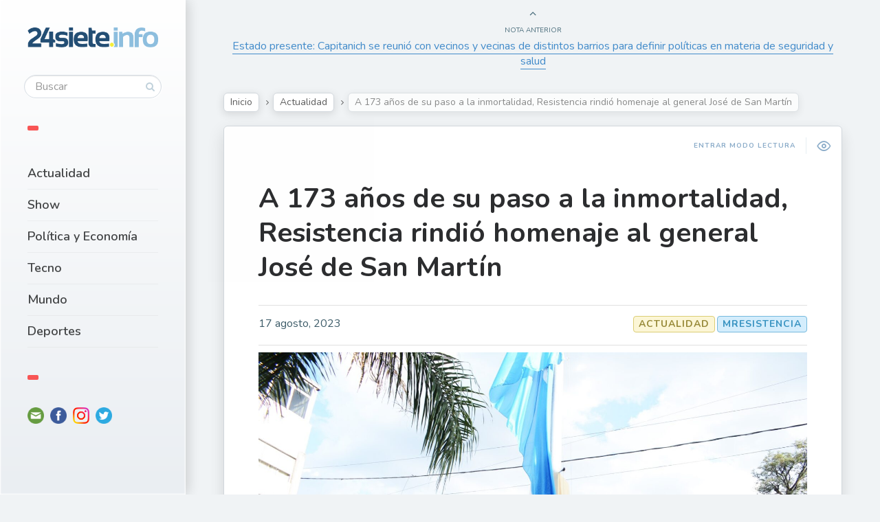

--- FILE ---
content_type: text/html; charset=UTF-8
request_url: https://24siete.info/a-173-anos-de-su-paso-a-la-inmortalidad-resistencia-rindio-homenaje-al-general-jose-de-san-martin/
body_size: 13564
content:

<!DOCTYPE html>
<!--[if IE 7]>
<html class="ie ie7" dir="ltr" lang="es-AR" id="html"
	prefix="og: https://ogp.me/ns#" >
<![endif]-->
<!--[if IE 8]>
<html class="ie ie8" dir="ltr" lang="es-AR" id="html"
	prefix="og: https://ogp.me/ns#" >
<![endif]-->
<!--[if !(IE 7) | !(IE 8) ]><!-->
<html dir="ltr" lang="es-AR" id="html"
	prefix="og: https://ogp.me/ns#" >
<!--<![endif]-->
<head>
  <meta charset="UTF-8">
  <meta name="viewport" content="width=device-width,initial-scale=1">
  <meta http-equiv="X-UA-Compatible" content="IE=edge">
  <link rel="profile" href="http://gmpg.org/xfn/11">
  <link rel="pingback" href="https://24siete.info/xmlrpc.php">
    <title>A 173 años de su paso a la inmortalidad, Resistencia rindió homenaje al general José de San Martín - 24siete.info</title>

		<!-- All in One SEO 4.3.0 - aioseo.com -->
		<meta name="description" content="Resistencia rindió homenaje al Padre de la Patria, el general José de San Martín, al conmemorarse este jueves el 173º aniversario de su paso a la inmortalidad. Con un acto, el Municipio recordó al Libertador de América y que fue encabezado por el candidato a presidente del Concejo Municipal por la Corriente de Expresión Renovada" />
		<meta name="robots" content="max-image-preview:large" />
		<meta name="google-site-verification" content="kIaRmFOzy1dGMf3NFWmpqUgwfx_612845d4MjXmOMv4" />
		<link rel="canonical" href="https://24siete.info/a-173-anos-de-su-paso-a-la-inmortalidad-resistencia-rindio-homenaje-al-general-jose-de-san-martin/" />
		<meta name="generator" content="All in One SEO (AIOSEO) 4.3.0 " />
		<meta property="og:locale" content="es_ES" />
		<meta property="og:site_name" content="24siete.info - www.24siete.info" />
		<meta property="og:type" content="article" />
		<meta property="og:title" content="A 173 años de su paso a la inmortalidad, Resistencia rindió homenaje al general José de San Martín - 24siete.info" />
		<meta property="og:description" content="Resistencia rindió homenaje al Padre de la Patria, el general José de San Martín, al conmemorarse este jueves el 173º aniversario de su paso a la inmortalidad. Con un acto, el Municipio recordó al Libertador de América y que fue encabezado por el candidato a presidente del Concejo Municipal por la Corriente de Expresión Renovada" />
		<meta property="og:url" content="https://24siete.info/a-173-anos-de-su-paso-a-la-inmortalidad-resistencia-rindio-homenaje-al-general-jose-de-san-martin/" />
		<meta property="article:published_time" content="2023-08-17T15:13:02+00:00" />
		<meta property="article:modified_time" content="2023-08-17T15:13:02+00:00" />
		<meta property="article:publisher" content="https://www.facebook.com/24siete.info" />
		<meta name="twitter:card" content="summary_large_image" />
		<meta name="twitter:site" content="@24sieteinfo" />
		<meta name="twitter:title" content="A 173 años de su paso a la inmortalidad, Resistencia rindió homenaje al general José de San Martín - 24siete.info" />
		<meta name="twitter:description" content="Resistencia rindió homenaje al Padre de la Patria, el general José de San Martín, al conmemorarse este jueves el 173º aniversario de su paso a la inmortalidad. Con un acto, el Municipio recordó al Libertador de América y que fue encabezado por el candidato a presidente del Concejo Municipal por la Corriente de Expresión Renovada" />
		<meta name="twitter:creator" content="@24sieteinfo" />
		<script type="application/ld+json" class="aioseo-schema">
			{"@context":"https:\/\/schema.org","@graph":[{"@type":"BlogPosting","@id":"https:\/\/24siete.info\/a-173-anos-de-su-paso-a-la-inmortalidad-resistencia-rindio-homenaje-al-general-jose-de-san-martin\/#blogposting","name":"A 173 a\u00f1os de su paso a la inmortalidad, Resistencia rindi\u00f3 homenaje al general Jos\u00e9 de San Mart\u00edn - 24siete.info","headline":"A 173 a\u00f1os de su paso a la inmortalidad, Resistencia rindi\u00f3 homenaje al general Jos\u00e9 de San Mart\u00edn","author":{"@id":"https:\/\/24siete.info\/author\/24siete-info\/#author"},"publisher":{"@id":"https:\/\/24siete.info\/#organization"},"image":{"@type":"ImageObject","url":"https:\/\/24siete.info\/wp-content\/uploads\/2023\/08\/IZAMIENTO-SAN-MARTIN-1.jpg","width":1686,"height":1200,"caption":"????????????????????????????????????"},"datePublished":"2023-08-17T15:13:02-03:00","dateModified":"2023-08-17T15:13:02-03:00","inLanguage":"es-AR","mainEntityOfPage":{"@id":"https:\/\/24siete.info\/a-173-anos-de-su-paso-a-la-inmortalidad-resistencia-rindio-homenaje-al-general-jose-de-san-martin\/#webpage"},"isPartOf":{"@id":"https:\/\/24siete.info\/a-173-anos-de-su-paso-a-la-inmortalidad-resistencia-rindio-homenaje-al-general-jose-de-san-martin\/#webpage"},"articleSection":"Actualidad, MResistencia"},{"@type":"BreadcrumbList","@id":"https:\/\/24siete.info\/a-173-anos-de-su-paso-a-la-inmortalidad-resistencia-rindio-homenaje-al-general-jose-de-san-martin\/#breadcrumblist","itemListElement":[{"@type":"ListItem","@id":"https:\/\/24siete.info\/#listItem","position":1,"item":{"@type":"WebPage","@id":"https:\/\/24siete.info\/","name":"Home","description":"\u270a\ud83c\udffc Cada vez somos m\u00e1s! Gracias por formar parte. \ud83d\ude1b Compartimos lo que te importa, emociona y divierte! \ud83d\udce3 Te contamos lo que esta\u0301 pasando","url":"https:\/\/24siete.info\/"},"nextItem":"https:\/\/24siete.info\/a-173-anos-de-su-paso-a-la-inmortalidad-resistencia-rindio-homenaje-al-general-jose-de-san-martin\/#listItem"},{"@type":"ListItem","@id":"https:\/\/24siete.info\/a-173-anos-de-su-paso-a-la-inmortalidad-resistencia-rindio-homenaje-al-general-jose-de-san-martin\/#listItem","position":2,"item":{"@type":"WebPage","@id":"https:\/\/24siete.info\/a-173-anos-de-su-paso-a-la-inmortalidad-resistencia-rindio-homenaje-al-general-jose-de-san-martin\/","name":"A 173 a\u00f1os de su paso a la inmortalidad, Resistencia rindi\u00f3 homenaje al general Jos\u00e9 de San Mart\u00edn","description":"Resistencia rindi\u00f3 homenaje al Padre de la Patria, el general Jos\u00e9 de San Mart\u00edn, al conmemorarse este jueves el 173\u00ba aniversario de su paso a la inmortalidad. Con un acto, el Municipio record\u00f3 al Libertador de Am\u00e9rica y que fue encabezado por el candidato a presidente del Concejo Municipal por la Corriente de Expresi\u00f3n Renovada","url":"https:\/\/24siete.info\/a-173-anos-de-su-paso-a-la-inmortalidad-resistencia-rindio-homenaje-al-general-jose-de-san-martin\/"},"previousItem":"https:\/\/24siete.info\/#listItem"}]},{"@type":"Organization","@id":"https:\/\/24siete.info\/#organization","name":"24siete.info","url":"https:\/\/24siete.info\/","logo":{"@type":"ImageObject","url":"https:\/\/24siete.info\/wp-content\/uploads\/2022\/05\/logo-24siete.png","@id":"https:\/\/24siete.info\/#organizationLogo","width":309,"height":47},"image":{"@id":"https:\/\/24siete.info\/#organizationLogo"},"sameAs":["https:\/\/www.facebook.com\/24siete.info","https:\/\/twitter.com\/24sieteinfo","https:\/\/www.instagram.com\/24siete.info\/"]},{"@type":"Person","@id":"https:\/\/24siete.info\/author\/24siete-info\/#author","url":"https:\/\/24siete.info\/author\/24siete-info\/","name":"24siete.info 24siete.info","image":{"@type":"ImageObject","@id":"https:\/\/24siete.info\/a-173-anos-de-su-paso-a-la-inmortalidad-resistencia-rindio-homenaje-al-general-jose-de-san-martin\/#authorImage","url":"https:\/\/secure.gravatar.com\/avatar\/9eff12d6380ec2807b82788c5dcc21b8a50faad0eaae0b00e53cbfcd71cf968e?s=96&d=mm&r=g","width":96,"height":96,"caption":"24siete.info 24siete.info"}},{"@type":"WebPage","@id":"https:\/\/24siete.info\/a-173-anos-de-su-paso-a-la-inmortalidad-resistencia-rindio-homenaje-al-general-jose-de-san-martin\/#webpage","url":"https:\/\/24siete.info\/a-173-anos-de-su-paso-a-la-inmortalidad-resistencia-rindio-homenaje-al-general-jose-de-san-martin\/","name":"A 173 a\u00f1os de su paso a la inmortalidad, Resistencia rindi\u00f3 homenaje al general Jos\u00e9 de San Mart\u00edn - 24siete.info","description":"Resistencia rindi\u00f3 homenaje al Padre de la Patria, el general Jos\u00e9 de San Mart\u00edn, al conmemorarse este jueves el 173\u00ba aniversario de su paso a la inmortalidad. Con un acto, el Municipio record\u00f3 al Libertador de Am\u00e9rica y que fue encabezado por el candidato a presidente del Concejo Municipal por la Corriente de Expresi\u00f3n Renovada","inLanguage":"es-AR","isPartOf":{"@id":"https:\/\/24siete.info\/#website"},"breadcrumb":{"@id":"https:\/\/24siete.info\/a-173-anos-de-su-paso-a-la-inmortalidad-resistencia-rindio-homenaje-al-general-jose-de-san-martin\/#breadcrumblist"},"author":{"@id":"https:\/\/24siete.info\/author\/24siete-info\/#author"},"creator":{"@id":"https:\/\/24siete.info\/author\/24siete-info\/#author"},"image":{"@type":"ImageObject","url":"https:\/\/24siete.info\/wp-content\/uploads\/2023\/08\/IZAMIENTO-SAN-MARTIN-1.jpg","@id":"https:\/\/24siete.info\/#mainImage","width":1686,"height":1200,"caption":"????????????????????????????????????"},"primaryImageOfPage":{"@id":"https:\/\/24siete.info\/a-173-anos-de-su-paso-a-la-inmortalidad-resistencia-rindio-homenaje-al-general-jose-de-san-martin\/#mainImage"},"datePublished":"2023-08-17T15:13:02-03:00","dateModified":"2023-08-17T15:13:02-03:00"},{"@type":"WebSite","@id":"https:\/\/24siete.info\/#website","url":"https:\/\/24siete.info\/","name":"24siete.info","description":"www.24siete.info","inLanguage":"es-AR","publisher":{"@id":"https:\/\/24siete.info\/#organization"}}]}
		</script>
		<!-- All in One SEO -->

<link rel='dns-prefetch' href='//fonts.googleapis.com' />
<link rel="alternate" type="application/rss+xml" title="24siete.info &raquo; Feed" href="https://24siete.info/feed/" />
<link rel="alternate" type="application/rss+xml" title="24siete.info &raquo; RSS de los comentarios" href="https://24siete.info/comments/feed/" />
<link rel="alternate" type="application/rss+xml" title="24siete.info &raquo; A 173 años de su paso a la inmortalidad, Resistencia rindió homenaje al general José de San Martín RSS de los comentarios" href="https://24siete.info/a-173-anos-de-su-paso-a-la-inmortalidad-resistencia-rindio-homenaje-al-general-jose-de-san-martin/feed/" />
<link rel="alternate" title="oEmbed (JSON)" type="application/json+oembed" href="https://24siete.info/wp-json/oembed/1.0/embed?url=https%3A%2F%2F24siete.info%2Fa-173-anos-de-su-paso-a-la-inmortalidad-resistencia-rindio-homenaje-al-general-jose-de-san-martin%2F" />
<link rel="alternate" title="oEmbed (XML)" type="text/xml+oembed" href="https://24siete.info/wp-json/oembed/1.0/embed?url=https%3A%2F%2F24siete.info%2Fa-173-anos-de-su-paso-a-la-inmortalidad-resistencia-rindio-homenaje-al-general-jose-de-san-martin%2F&#038;format=xml" />
		<!-- This site uses the Google Analytics by MonsterInsights plugin v8.12.1 - Using Analytics tracking - https://www.monsterinsights.com/ -->
		<!-- Note: MonsterInsights is not currently configured on this site. The site owner needs to authenticate with Google Analytics in the MonsterInsights settings panel. -->
					<!-- No UA code set -->
				<!-- / Google Analytics by MonsterInsights -->
		<style id='wp-img-auto-sizes-contain-inline-css' type='text/css'>
img:is([sizes=auto i],[sizes^="auto," i]){contain-intrinsic-size:3000px 1500px}
/*# sourceURL=wp-img-auto-sizes-contain-inline-css */
</style>
<style id='wp-emoji-styles-inline-css' type='text/css'>

	img.wp-smiley, img.emoji {
		display: inline !important;
		border: none !important;
		box-shadow: none !important;
		height: 1em !important;
		width: 1em !important;
		margin: 0 0.07em !important;
		vertical-align: -0.1em !important;
		background: none !important;
		padding: 0 !important;
	}
/*# sourceURL=wp-emoji-styles-inline-css */
</style>
<style id='wp-block-library-inline-css' type='text/css'>
:root{--wp-block-synced-color:#7a00df;--wp-block-synced-color--rgb:122,0,223;--wp-bound-block-color:var(--wp-block-synced-color);--wp-editor-canvas-background:#ddd;--wp-admin-theme-color:#007cba;--wp-admin-theme-color--rgb:0,124,186;--wp-admin-theme-color-darker-10:#006ba1;--wp-admin-theme-color-darker-10--rgb:0,107,160.5;--wp-admin-theme-color-darker-20:#005a87;--wp-admin-theme-color-darker-20--rgb:0,90,135;--wp-admin-border-width-focus:2px}@media (min-resolution:192dpi){:root{--wp-admin-border-width-focus:1.5px}}.wp-element-button{cursor:pointer}:root .has-very-light-gray-background-color{background-color:#eee}:root .has-very-dark-gray-background-color{background-color:#313131}:root .has-very-light-gray-color{color:#eee}:root .has-very-dark-gray-color{color:#313131}:root .has-vivid-green-cyan-to-vivid-cyan-blue-gradient-background{background:linear-gradient(135deg,#00d084,#0693e3)}:root .has-purple-crush-gradient-background{background:linear-gradient(135deg,#34e2e4,#4721fb 50%,#ab1dfe)}:root .has-hazy-dawn-gradient-background{background:linear-gradient(135deg,#faaca8,#dad0ec)}:root .has-subdued-olive-gradient-background{background:linear-gradient(135deg,#fafae1,#67a671)}:root .has-atomic-cream-gradient-background{background:linear-gradient(135deg,#fdd79a,#004a59)}:root .has-nightshade-gradient-background{background:linear-gradient(135deg,#330968,#31cdcf)}:root .has-midnight-gradient-background{background:linear-gradient(135deg,#020381,#2874fc)}:root{--wp--preset--font-size--normal:16px;--wp--preset--font-size--huge:42px}.has-regular-font-size{font-size:1em}.has-larger-font-size{font-size:2.625em}.has-normal-font-size{font-size:var(--wp--preset--font-size--normal)}.has-huge-font-size{font-size:var(--wp--preset--font-size--huge)}.has-text-align-center{text-align:center}.has-text-align-left{text-align:left}.has-text-align-right{text-align:right}.has-fit-text{white-space:nowrap!important}#end-resizable-editor-section{display:none}.aligncenter{clear:both}.items-justified-left{justify-content:flex-start}.items-justified-center{justify-content:center}.items-justified-right{justify-content:flex-end}.items-justified-space-between{justify-content:space-between}.screen-reader-text{border:0;clip-path:inset(50%);height:1px;margin:-1px;overflow:hidden;padding:0;position:absolute;width:1px;word-wrap:normal!important}.screen-reader-text:focus{background-color:#ddd;clip-path:none;color:#444;display:block;font-size:1em;height:auto;left:5px;line-height:normal;padding:15px 23px 14px;text-decoration:none;top:5px;width:auto;z-index:100000}html :where(.has-border-color){border-style:solid}html :where([style*=border-top-color]){border-top-style:solid}html :where([style*=border-right-color]){border-right-style:solid}html :where([style*=border-bottom-color]){border-bottom-style:solid}html :where([style*=border-left-color]){border-left-style:solid}html :where([style*=border-width]){border-style:solid}html :where([style*=border-top-width]){border-top-style:solid}html :where([style*=border-right-width]){border-right-style:solid}html :where([style*=border-bottom-width]){border-bottom-style:solid}html :where([style*=border-left-width]){border-left-style:solid}html :where(img[class*=wp-image-]){height:auto;max-width:100%}:where(figure){margin:0 0 1em}html :where(.is-position-sticky){--wp-admin--admin-bar--position-offset:var(--wp-admin--admin-bar--height,0px)}@media screen and (max-width:600px){html :where(.is-position-sticky){--wp-admin--admin-bar--position-offset:0px}}

/*# sourceURL=wp-block-library-inline-css */
</style><style id='wp-block-paragraph-inline-css' type='text/css'>
.is-small-text{font-size:.875em}.is-regular-text{font-size:1em}.is-large-text{font-size:2.25em}.is-larger-text{font-size:3em}.has-drop-cap:not(:focus):first-letter{float:left;font-size:8.4em;font-style:normal;font-weight:100;line-height:.68;margin:.05em .1em 0 0;text-transform:uppercase}body.rtl .has-drop-cap:not(:focus):first-letter{float:none;margin-left:.1em}p.has-drop-cap.has-background{overflow:hidden}:root :where(p.has-background){padding:1.25em 2.375em}:where(p.has-text-color:not(.has-link-color)) a{color:inherit}p.has-text-align-left[style*="writing-mode:vertical-lr"],p.has-text-align-right[style*="writing-mode:vertical-rl"]{rotate:180deg}
/*# sourceURL=https://24siete.info/wp-includes/blocks/paragraph/style.min.css */
</style>
<style id='global-styles-inline-css' type='text/css'>
:root{--wp--preset--aspect-ratio--square: 1;--wp--preset--aspect-ratio--4-3: 4/3;--wp--preset--aspect-ratio--3-4: 3/4;--wp--preset--aspect-ratio--3-2: 3/2;--wp--preset--aspect-ratio--2-3: 2/3;--wp--preset--aspect-ratio--16-9: 16/9;--wp--preset--aspect-ratio--9-16: 9/16;--wp--preset--color--black: #000000;--wp--preset--color--cyan-bluish-gray: #abb8c3;--wp--preset--color--white: #ffffff;--wp--preset--color--pale-pink: #f78da7;--wp--preset--color--vivid-red: #cf2e2e;--wp--preset--color--luminous-vivid-orange: #ff6900;--wp--preset--color--luminous-vivid-amber: #fcb900;--wp--preset--color--light-green-cyan: #7bdcb5;--wp--preset--color--vivid-green-cyan: #00d084;--wp--preset--color--pale-cyan-blue: #8ed1fc;--wp--preset--color--vivid-cyan-blue: #0693e3;--wp--preset--color--vivid-purple: #9b51e0;--wp--preset--gradient--vivid-cyan-blue-to-vivid-purple: linear-gradient(135deg,rgb(6,147,227) 0%,rgb(155,81,224) 100%);--wp--preset--gradient--light-green-cyan-to-vivid-green-cyan: linear-gradient(135deg,rgb(122,220,180) 0%,rgb(0,208,130) 100%);--wp--preset--gradient--luminous-vivid-amber-to-luminous-vivid-orange: linear-gradient(135deg,rgb(252,185,0) 0%,rgb(255,105,0) 100%);--wp--preset--gradient--luminous-vivid-orange-to-vivid-red: linear-gradient(135deg,rgb(255,105,0) 0%,rgb(207,46,46) 100%);--wp--preset--gradient--very-light-gray-to-cyan-bluish-gray: linear-gradient(135deg,rgb(238,238,238) 0%,rgb(169,184,195) 100%);--wp--preset--gradient--cool-to-warm-spectrum: linear-gradient(135deg,rgb(74,234,220) 0%,rgb(151,120,209) 20%,rgb(207,42,186) 40%,rgb(238,44,130) 60%,rgb(251,105,98) 80%,rgb(254,248,76) 100%);--wp--preset--gradient--blush-light-purple: linear-gradient(135deg,rgb(255,206,236) 0%,rgb(152,150,240) 100%);--wp--preset--gradient--blush-bordeaux: linear-gradient(135deg,rgb(254,205,165) 0%,rgb(254,45,45) 50%,rgb(107,0,62) 100%);--wp--preset--gradient--luminous-dusk: linear-gradient(135deg,rgb(255,203,112) 0%,rgb(199,81,192) 50%,rgb(65,88,208) 100%);--wp--preset--gradient--pale-ocean: linear-gradient(135deg,rgb(255,245,203) 0%,rgb(182,227,212) 50%,rgb(51,167,181) 100%);--wp--preset--gradient--electric-grass: linear-gradient(135deg,rgb(202,248,128) 0%,rgb(113,206,126) 100%);--wp--preset--gradient--midnight: linear-gradient(135deg,rgb(2,3,129) 0%,rgb(40,116,252) 100%);--wp--preset--font-size--small: 13px;--wp--preset--font-size--medium: 20px;--wp--preset--font-size--large: 36px;--wp--preset--font-size--x-large: 42px;--wp--preset--spacing--20: 0.44rem;--wp--preset--spacing--30: 0.67rem;--wp--preset--spacing--40: 1rem;--wp--preset--spacing--50: 1.5rem;--wp--preset--spacing--60: 2.25rem;--wp--preset--spacing--70: 3.38rem;--wp--preset--spacing--80: 5.06rem;--wp--preset--shadow--natural: 6px 6px 9px rgba(0, 0, 0, 0.2);--wp--preset--shadow--deep: 12px 12px 50px rgba(0, 0, 0, 0.4);--wp--preset--shadow--sharp: 6px 6px 0px rgba(0, 0, 0, 0.2);--wp--preset--shadow--outlined: 6px 6px 0px -3px rgb(255, 255, 255), 6px 6px rgb(0, 0, 0);--wp--preset--shadow--crisp: 6px 6px 0px rgb(0, 0, 0);}:where(.is-layout-flex){gap: 0.5em;}:where(.is-layout-grid){gap: 0.5em;}body .is-layout-flex{display: flex;}.is-layout-flex{flex-wrap: wrap;align-items: center;}.is-layout-flex > :is(*, div){margin: 0;}body .is-layout-grid{display: grid;}.is-layout-grid > :is(*, div){margin: 0;}:where(.wp-block-columns.is-layout-flex){gap: 2em;}:where(.wp-block-columns.is-layout-grid){gap: 2em;}:where(.wp-block-post-template.is-layout-flex){gap: 1.25em;}:where(.wp-block-post-template.is-layout-grid){gap: 1.25em;}.has-black-color{color: var(--wp--preset--color--black) !important;}.has-cyan-bluish-gray-color{color: var(--wp--preset--color--cyan-bluish-gray) !important;}.has-white-color{color: var(--wp--preset--color--white) !important;}.has-pale-pink-color{color: var(--wp--preset--color--pale-pink) !important;}.has-vivid-red-color{color: var(--wp--preset--color--vivid-red) !important;}.has-luminous-vivid-orange-color{color: var(--wp--preset--color--luminous-vivid-orange) !important;}.has-luminous-vivid-amber-color{color: var(--wp--preset--color--luminous-vivid-amber) !important;}.has-light-green-cyan-color{color: var(--wp--preset--color--light-green-cyan) !important;}.has-vivid-green-cyan-color{color: var(--wp--preset--color--vivid-green-cyan) !important;}.has-pale-cyan-blue-color{color: var(--wp--preset--color--pale-cyan-blue) !important;}.has-vivid-cyan-blue-color{color: var(--wp--preset--color--vivid-cyan-blue) !important;}.has-vivid-purple-color{color: var(--wp--preset--color--vivid-purple) !important;}.has-black-background-color{background-color: var(--wp--preset--color--black) !important;}.has-cyan-bluish-gray-background-color{background-color: var(--wp--preset--color--cyan-bluish-gray) !important;}.has-white-background-color{background-color: var(--wp--preset--color--white) !important;}.has-pale-pink-background-color{background-color: var(--wp--preset--color--pale-pink) !important;}.has-vivid-red-background-color{background-color: var(--wp--preset--color--vivid-red) !important;}.has-luminous-vivid-orange-background-color{background-color: var(--wp--preset--color--luminous-vivid-orange) !important;}.has-luminous-vivid-amber-background-color{background-color: var(--wp--preset--color--luminous-vivid-amber) !important;}.has-light-green-cyan-background-color{background-color: var(--wp--preset--color--light-green-cyan) !important;}.has-vivid-green-cyan-background-color{background-color: var(--wp--preset--color--vivid-green-cyan) !important;}.has-pale-cyan-blue-background-color{background-color: var(--wp--preset--color--pale-cyan-blue) !important;}.has-vivid-cyan-blue-background-color{background-color: var(--wp--preset--color--vivid-cyan-blue) !important;}.has-vivid-purple-background-color{background-color: var(--wp--preset--color--vivid-purple) !important;}.has-black-border-color{border-color: var(--wp--preset--color--black) !important;}.has-cyan-bluish-gray-border-color{border-color: var(--wp--preset--color--cyan-bluish-gray) !important;}.has-white-border-color{border-color: var(--wp--preset--color--white) !important;}.has-pale-pink-border-color{border-color: var(--wp--preset--color--pale-pink) !important;}.has-vivid-red-border-color{border-color: var(--wp--preset--color--vivid-red) !important;}.has-luminous-vivid-orange-border-color{border-color: var(--wp--preset--color--luminous-vivid-orange) !important;}.has-luminous-vivid-amber-border-color{border-color: var(--wp--preset--color--luminous-vivid-amber) !important;}.has-light-green-cyan-border-color{border-color: var(--wp--preset--color--light-green-cyan) !important;}.has-vivid-green-cyan-border-color{border-color: var(--wp--preset--color--vivid-green-cyan) !important;}.has-pale-cyan-blue-border-color{border-color: var(--wp--preset--color--pale-cyan-blue) !important;}.has-vivid-cyan-blue-border-color{border-color: var(--wp--preset--color--vivid-cyan-blue) !important;}.has-vivid-purple-border-color{border-color: var(--wp--preset--color--vivid-purple) !important;}.has-vivid-cyan-blue-to-vivid-purple-gradient-background{background: var(--wp--preset--gradient--vivid-cyan-blue-to-vivid-purple) !important;}.has-light-green-cyan-to-vivid-green-cyan-gradient-background{background: var(--wp--preset--gradient--light-green-cyan-to-vivid-green-cyan) !important;}.has-luminous-vivid-amber-to-luminous-vivid-orange-gradient-background{background: var(--wp--preset--gradient--luminous-vivid-amber-to-luminous-vivid-orange) !important;}.has-luminous-vivid-orange-to-vivid-red-gradient-background{background: var(--wp--preset--gradient--luminous-vivid-orange-to-vivid-red) !important;}.has-very-light-gray-to-cyan-bluish-gray-gradient-background{background: var(--wp--preset--gradient--very-light-gray-to-cyan-bluish-gray) !important;}.has-cool-to-warm-spectrum-gradient-background{background: var(--wp--preset--gradient--cool-to-warm-spectrum) !important;}.has-blush-light-purple-gradient-background{background: var(--wp--preset--gradient--blush-light-purple) !important;}.has-blush-bordeaux-gradient-background{background: var(--wp--preset--gradient--blush-bordeaux) !important;}.has-luminous-dusk-gradient-background{background: var(--wp--preset--gradient--luminous-dusk) !important;}.has-pale-ocean-gradient-background{background: var(--wp--preset--gradient--pale-ocean) !important;}.has-electric-grass-gradient-background{background: var(--wp--preset--gradient--electric-grass) !important;}.has-midnight-gradient-background{background: var(--wp--preset--gradient--midnight) !important;}.has-small-font-size{font-size: var(--wp--preset--font-size--small) !important;}.has-medium-font-size{font-size: var(--wp--preset--font-size--medium) !important;}.has-large-font-size{font-size: var(--wp--preset--font-size--large) !important;}.has-x-large-font-size{font-size: var(--wp--preset--font-size--x-large) !important;}
/*# sourceURL=global-styles-inline-css */
</style>

<style id='classic-theme-styles-inline-css' type='text/css'>
/*! This file is auto-generated */
.wp-block-button__link{color:#fff;background-color:#32373c;border-radius:9999px;box-shadow:none;text-decoration:none;padding:calc(.667em + 2px) calc(1.333em + 2px);font-size:1.125em}.wp-block-file__button{background:#32373c;color:#fff;text-decoration:none}
/*# sourceURL=/wp-includes/css/classic-themes.min.css */
</style>
<link rel='stylesheet' id='arve-main-css' href='https://24siete.info/wp-content/plugins/advanced-responsive-video-embedder/build/main.css?ver=70807f607880d07700da' type='text/css' media='all' />
<link rel='stylesheet' id='wp-pagenavi-css' href='https://24siete.info/wp-content/plugins/wp-pagenavi/pagenavi-css.css?ver=2.70' type='text/css' media='all' />
<link rel='stylesheet' id='pluto-google-font-css' href='https://fonts.googleapis.com/css?family=Nunito:400,600,700' type='text/css' media='all' />
<link rel='stylesheet' id='pluto-magnific-popup-css' href='https://24siete.info/wp-content/themes/pluto-by-osetin/assets/css/magnific-popup.css?ver=4.4.0' type='text/css' media='all' />
<link rel='stylesheet' id='pluto-editor-style-css' href='https://24siete.info/wp-content/themes/pluto-by-osetin/editor-style.css?ver=4.4.0' type='text/css' media='all' />
<link rel='stylesheet' id='pluto-main-less-blue_sky-css' href='https://24siete.info/wp-content/uploads/wp-less-cache/pluto-main-less-blue_sky.css?ver=1768504852' type='text/css' media='all' />
<link rel='stylesheet' id='pluto-style-css' href='https://24siete.info/wp-content/themes/pluto-by-osetin/style.css?ver=6.9' type='text/css' media='all' />
<script async="async" type="text/javascript" src="https://24siete.info/wp-content/plugins/advanced-responsive-video-embedder/build/main.js?ver=70807f607880d07700da" id="arve-main-js"></script>
<script type="text/javascript" src="https://24siete.info/wp-includes/js/jquery/jquery.min.js?ver=3.7.1" id="jquery-core-js"></script>
<script type="text/javascript" src="https://24siete.info/wp-includes/js/jquery/jquery-migrate.min.js?ver=3.4.1" id="jquery-migrate-js"></script>
<link rel="https://api.w.org/" href="https://24siete.info/wp-json/" /><link rel="alternate" title="JSON" type="application/json" href="https://24siete.info/wp-json/wp/v2/posts/9838" /><link rel="EditURI" type="application/rsd+xml" title="RSD" href="https://24siete.info/xmlrpc.php?rsd" />
<meta name="generator" content="WordPress 6.9" />
<link rel='shortlink' href='https://24siete.info/?p=9838' />
<meta name="facebook-domain-verification" content="zvkxd1mntu9n3jpkyna8bei45mls8n" />

<script async src="https://pagead2.googlesyndication.com/pagead/js/adsbygoogle.js?client=ca-pub-2596091162191929"
     crossorigin="anonymous"></script>
<style>

/* CSS added by Hide Metadata Plugin */

.entry-meta .byline,
			.entry-meta .by-author,
			.entry-header .entry-meta > span.byline,
			.entry-meta .author.vcard {
				display: none;
			}</style>
<meta property="og:url"           content="https://24siete.info/a-173-anos-de-su-paso-a-la-inmortalidad-resistencia-rindio-homenaje-al-general-jose-de-san-martin/" /><meta property="og:type"          content="website" /><meta property="og:title"         content="A 173 años de su paso a la inmortalidad, Resistencia rindió homenaje al general José de San Martín" /><meta property="og:description"   content="www.24siete.info" /><meta property="og:image"         content="https://24siete.info/wp-content/uploads/2023/08/IZAMIENTO-SAN-MARTIN-1.jpg" /><script type="text/javascript">var ajaxurl = "https://24siete.info/wp-admin/admin-ajax.php"</script><style type="text/css">.recentcomments a{display:inline !important;padding:0 !important;margin:0 !important;}</style><link rel="icon" href="https://24siete.info/wp-content/uploads/2022/05/favi.png" sizes="32x32" />
<link rel="icon" href="https://24siete.info/wp-content/uploads/2022/05/favi.png" sizes="192x192" />
<link rel="apple-touch-icon" href="https://24siete.info/wp-content/uploads/2022/05/favi.png" />
<meta name="msapplication-TileImage" content="https://24siete.info/wp-content/uploads/2022/05/favi.png" />
		<style type="text/css" id="wp-custom-css">
			.latest-posts-w a {
    padding-bottom: 100%;
    position: relative;
    color: #fff;
    font-size: 16px;
    text-decoration: none;
    display: block;
    background-size: cover;
    background-position: center center;
    border-radius: 8px;
    margin-bottom: 20px;
}		</style>
		  <!--[if lt IE 9]>
  <script src="https://24siete.info/wp-content/themes/pluto-by-osetin/js/html5shiv.min.js"></script>
  <script type="text/javascript" src="https://24siete.info/wp-content/themes/pluto-by-osetin/js/respond.min.js"></script>
  <![endif]-->
</head>

<body class="wp-singular post-template-default single single-post postid-9838 single-format-standard wp-theme-pluto-by-osetin menu-position-left no-sidebar not-wrapped-widgets with-infinite-button page-fixed-width">
        <!-- Global site tag (gtag.js) - Google Analytics -->
<script async src="https://www.googletagmanager.com/gtag/js?id=UA-22865486-2"></script>
<script>
  window.dataLayer = window.dataLayer || [];
  function gtag(){dataLayer.push(arguments);}
  gtag('js', new Date());

  gtag('config', 'UA-22865486-2');
</script>    <div class="all-wrapper with-loading">
    <div class="menu-block ">
    
      <div class="menu-left-i">
      <div class="logo">
        <a href="https://24siete.info/">
                      <img src="https://24siete.info/wp-content/uploads/2022/05/logo-24siete.png" alt="Logo">
                            </a>
      </div>
      <form method="get" class="search-form" action="https://24siete.info/" autocomplete="off">
  <div class="search-field-w">
    <input type="search" autocomplete="off" class="search-field" placeholder="Buscar" value="" name="s" title="Buscar:" />
    <input type="submit" class="search-submit" value="Buscar" />
  </div>
</form>
      <div class="divider"></div>
      <div class="menu-activated-on-click">
        <div class="os_menu"><ul id="menu-side-menu" class="menu"><li id="menu-item-1872" class="menu-item menu-item-type-taxonomy menu-item-object-category current-post-ancestor current-menu-parent current-post-parent menu-item-1872"><a href="https://24siete.info/category/actualidad/">Actualidad</a></li>
<li id="menu-item-1871" class="menu-item menu-item-type-taxonomy menu-item-object-category menu-item-1871"><a href="https://24siete.info/category/show/">Show</a></li>
<li id="menu-item-1873" class="menu-item menu-item-type-taxonomy menu-item-object-category menu-item-1873"><a href="https://24siete.info/category/politica-y-economia/">Política y Economía</a></li>
<li id="menu-item-1869" class="menu-item menu-item-type-taxonomy menu-item-object-category menu-item-1869"><a href="https://24siete.info/category/tecno/">Tecno</a></li>
<li id="menu-item-1874" class="menu-item menu-item-type-taxonomy menu-item-object-category menu-item-1874"><a href="https://24siete.info/category/mundo/">Mundo</a></li>
<li id="menu-item-1870" class="menu-item menu-item-type-taxonomy menu-item-object-category menu-item-1870"><a href="https://24siete.info/category/deportes/">Deportes</a></li>
</ul></div>      </div>


      


      <div class="divider"></div>
      

      <div class="zilla-social size-16px"><a href="mailto:info@24siete.info" class="Mail" target="_blank"><img src="https://24siete.info/wp-content/plugins/zilla-social/images/16px/Mail.png" alt="Mail" /></a> <a href="https://www.facebook.com/24siete.info" class="Facebook" target="_blank"><img src="https://24siete.info/wp-content/plugins/zilla-social/images/16px/Facebook.png" alt="Facebook" /></a> <a href="https://www.instagram.com/24siete.info/" class="Instagram" target="_blank"><img src="https://24siete.info/wp-content/plugins/zilla-social/images/16px/Instagram.png" alt="Instagram" /></a> <a href="https://twitter.com/24sieteinfo" class="Twitter" target="_blank"><img src="https://24siete.info/wp-content/plugins/zilla-social/images/16px/Twitter.png" alt="Twitter" /></a> </div>

      


      

      </div>

      </div>
  <div class="menu-toggler-w">
    <a href="#" class="menu-toggler">
      <i class="os-new-icon os-new-icon-menu"></i>
      <span class="menu-toggler-label">Menu</span>
    </a>
    <a href="https://24siete.info/" class="logo">
              <img src="https://24siete.info/wp-content/uploads/2022/05/logo-24siete.png" alt="Logo">
                </a>
    <div class="search-and-sidebar-togglers">
      <a href="#" class="search-trigger">
        <i class="os-new-icon os-new-icon-search"></i>
      </a>
      
      <a href="#" class="sidebar-toggler">
        <i class="os-new-icon os-new-icon-grid"></i>
      </a>
    </div>
  </div>
  <div class="mobile-menu-w">
    <div class="mobile-menu menu-activated-on-click"><ul id="menu-side-menu-1" class="menu"><li class="menu-item menu-item-type-taxonomy menu-item-object-category current-post-ancestor current-menu-parent current-post-parent menu-item-1872"><a href="https://24siete.info/category/actualidad/">Actualidad</a></li>
<li class="menu-item menu-item-type-taxonomy menu-item-object-category menu-item-1871"><a href="https://24siete.info/category/show/">Show</a></li>
<li class="menu-item menu-item-type-taxonomy menu-item-object-category menu-item-1873"><a href="https://24siete.info/category/politica-y-economia/">Política y Economía</a></li>
<li class="menu-item menu-item-type-taxonomy menu-item-object-category menu-item-1869"><a href="https://24siete.info/category/tecno/">Tecno</a></li>
<li class="menu-item menu-item-type-taxonomy menu-item-object-category menu-item-1874"><a href="https://24siete.info/category/mundo/">Mundo</a></li>
<li class="menu-item menu-item-type-taxonomy menu-item-object-category menu-item-1870"><a href="https://24siete.info/category/deportes/">Deportes</a></li>
</ul></div>  </div>
      <div class="sidebar-main-toggler">
      <i class="os-new-icon os-new-icon-grid"></i>
    </div>
  <div class="main-content-w">
<div class="main-content-m">
    <div class="main-content-i">
        <div class="content side-padded-content reading-mode-content">
                                        <div class="post-navigation-unique">
            <div class="post-navigation-previous">
              <div class="arrow"><i class="fa os-icon-angle-up"></i></div>
              <div class="caption">Nota anterior</div>
              <div class="navi-link"><a href="https://24siete.info/estado-presente-capitanich-se-reunio-con-vecinos-y-vecinas-de-distintos-barrios-para-definir-politicas-en-materia-de-seguridad-y-salud/" rel="prev">Estado presente: Capitanich se reunió con vecinos y vecinas de distintos barrios para definir políticas en materia de seguridad y salud</a></div>
            </div>
          </div>
                          <div class="sub-bar-w hidden-sm hidden-xs"><div class="sub-bar-i"><ul class="bar-breadcrumbs"><li><a href="https://24siete.info">Inicio</a></li><li><a href="https://24siete.info/category/actualidad/" title="Ver todas las notas en Actualidad">Actualidad</a></li><li><span>A 173 años de su paso a la inmortalidad, Resistencia rindió homenaje al general José de San Martín</span></li></ul></div></div>        <article id="post-9838" class="pluto-page-box post-9838 post type-post status-publish format-standard has-post-thumbnail hentry category-actualidad tag-mresistencia">
  <div class="post-body">
    <div class="single-post-top-features">
                            <a href="#" class="single-post-top-qr">
          <i class="fa os-icon-qrcode"></i>
          <span class="caption">Leer en móvil</span>
        </a>
        <a href="#" class="single-post-top-reading-mode hidden-xs" data-message-on="Entrar modo lectura" data-message-off="Salir modo lectura">
          <i class="os-new-icon os-new-icon-eye"></i>
          <span>Entrar modo lectura</span>
        </a>
                  </div>
    <h1 class="post-title entry-title"><a href="https://24siete.info/a-173-anos-de-su-paso-a-la-inmortalidad-resistencia-rindio-homenaje-al-general-jose-de-san-martin/">A 173 años de su paso a la inmortalidad, Resistencia rindió homenaje al general José de San Martín</a></h1>
        <div class="post-meta-top entry-meta">
      <div class="row">


        
          <div class="col-md-6">
            <div class="post-date">  <time class="entry-date updated" datetime="2023-08-17T12:13:02-03:00">17 agosto, 2023</time></div>
            <div class="post-author">  <strong class="author vcard"><a href="https://24siete.info/author/24siete-info/" class="url fn n" rel="author">24siete.info 24siete.info</a></strong></div>
          </div>
          <div class="col-md-6">
            <ul class="post-tags"><li><a href="https://24siete.info/tag/mresistencia/" rel="tag">MResistencia</a></li></ul>            <ul class="post-categories">
	<li><a href="https://24siete.info/category/actualidad/" rel="category tag">Actualidad</a></li></ul>          </div>

        

      </div>
    </div>

                        <div class="post-media-body">
        <div class="figure-link-w">
          <a href="https://24siete.info/wp-content/uploads/2023/08/IZAMIENTO-SAN-MARTIN-1.jpg" class="figure-link os-lightbox-activator">
            <figure>
                        <img width="1686" height="1200" src="https://24siete.info/wp-content/uploads/2023/08/IZAMIENTO-SAN-MARTIN-1.jpg" class="attachment-full size-full wp-post-image" alt="" decoding="async" fetchpriority="high" srcset="https://24siete.info/wp-content/uploads/2023/08/IZAMIENTO-SAN-MARTIN-1.jpg 1686w, https://24siete.info/wp-content/uploads/2023/08/IZAMIENTO-SAN-MARTIN-1-300x214.jpg 300w, https://24siete.info/wp-content/uploads/2023/08/IZAMIENTO-SAN-MARTIN-1-1024x729.jpg 1024w, https://24siete.info/wp-content/uploads/2023/08/IZAMIENTO-SAN-MARTIN-1-768x547.jpg 768w, https://24siete.info/wp-content/uploads/2023/08/IZAMIENTO-SAN-MARTIN-1-1536x1093.jpg 1536w, https://24siete.info/wp-content/uploads/2023/08/IZAMIENTO-SAN-MARTIN-1-523x372.jpg 523w, https://24siete.info/wp-content/uploads/2023/08/IZAMIENTO-SAN-MARTIN-1-809x576.jpg 809w, https://24siete.info/wp-content/uploads/2023/08/IZAMIENTO-SAN-MARTIN-1-400x285.jpg 400w" sizes="(max-width: 1686px) 100vw, 1686px" />                          <div class="figure-shade"></div><i class="figure-icon os-new-icon os-new-icon-eye"></i>
                        </figure>
          </a>
        </div>
      </div>               <div class="post-content entry-content">
      
              
<p>Resistencia rindió homenaje al Padre de la Patria, el general José de San Martín, al conmemorarse este jueves el 173º aniversario de su paso a la inmortalidad. Con un acto, el Municipio recordó al Libertador de América y que fue encabezado por el candidato a presidente del Concejo Municipal por la Corriente de Expresión Renovada (CER), Guillermo Monzón, acompañado por la ministra del Superior Tribunal de Justicia, Isabel Iride de Grillo, Rolando Andolfi, titular de la Asociación Cultural Sanmartiniana, miembros del gabinete municipal y estudiantes de distintos colegios de la ciudad.</p>



<p>Integrantes del Regimiento de Granaderos a Caballo y de Infantería Nº 1 Patricios, formaron parte de esta ceremonia que tuvo su epicentro en la Plaza 25 de Mayo, donde se erige el monumento ecuestre a San Martín, con ofrendas florales y con el acompañamiento de la Banda Municipal de Música “Luis Omobono Gusberti”, se entonaron las estrofas del Himno Nacional Argentino y la Marcha de San Lorenzo. Previamente, en el Mástil Mayor se izó la Bandera Argentina.</p>



<p>“Tenemos mucho que imitar a San Martín, que tanto hizo por nosotros, es nuestro libertador y quien fijó objetivos comunes para una patria independiente y libre”, observó Monzón.</p>



<p>“Debemos tener, como nuestro Padre de la Patria, objetivos comunes y hoy es momento de hacerlo por la situación que atravesamos”, señaló y agregó: “Hay que fortalecer los proyectos colectivos, nos ayudará a desarrollarnos como ciudad”.</p>



<p>Mientras que Andolfi trajo a la memoria una anécdota sanmartiniana. Recordó el pedido a Juan Martín de Pueyrredón de formar un cuerpo militar, cruzar la cordillera de Los Andes y liberar Chile y Perú, recibiendo una respuesta negativa por considerarla imposible. Pero San Martín respondió de manera magistral al decirle que su idea no era imposible, pero sí imprescindible, brindando un mensaje que se extiende a todas las generaciones.&nbsp;</p>
      
          </div>
  </div>
  <div class="post-meta entry-meta">
    <div class="meta-like">
      <div class="fb-like" data-href="" data-layout="button_count" data-action="like" data-show-faces="false" data-share="false"></div>    </div>
    <div class="os_social-foot-w hidden-xs"><div class="os_social"><a class="os_social_twitter_share" href="http://twitter.com/share?url=https://24siete.info/a-173-anos-de-su-paso-a-la-inmortalidad-resistencia-rindio-homenaje-al-general-jose-de-san-martin/&amp;text=A+173+a%C3%B1os+de+su+paso+a+la+inmortalidad%2C+Resistencia+rindi%C3%B3+homenaje+al+general+Jos%C3%A9+de+San+Mart%C3%ADn" target="_blank"><img src="https://24siete.info/wp-content/themes/pluto-by-osetin/assets/images/socialicons/twitter.png" title="Twitter" class="os_social" alt="Tweet about this on Twitter"></a><a class="os_social_email_share" href="mailto:?Subject=A+173+a%C3%B1os+de+su+paso+a+la+inmortalidad%2C+Resistencia+rindi%C3%B3+homenaje+al+general+Jos%C3%A9+de+San+Mart%C3%ADn&amp;Body=%20https://24siete.info/a-173-anos-de-su-paso-a-la-inmortalidad-resistencia-rindio-homenaje-al-general-jose-de-san-martin/"><img src="https://24siete.info/wp-content/themes/pluto-by-osetin/assets/images/socialicons/email.png" title="Email" class="os_social" alt="Email this to someone"></a><a class="os_social_facebook_share" href="http://www.facebook.com/sharer.php?u=https://24siete.info/a-173-anos-de-su-paso-a-la-inmortalidad-resistencia-rindio-homenaje-al-general-jose-de-san-martin/" target="_blank"><img src="https://24siete.info/wp-content/themes/pluto-by-osetin/assets/images/socialicons/facebook.png" title="Facebook" class="os_social" alt="Share on Facebook"></a></div></div>
  </div>

</article>                            <div class="post-navigation-unique">
            <div class="post-navigation-next">
              <div class="arrow"><i class="fa os-icon-angle-down"></i></div>
              <div class="caption">Próxima nota</div>
              <div class="navi-link"><a href="https://24siete.info/zdero-y-lazzarini-pusieron-primera-en-castelli/" rel="next">Zdero y Lazzarini pusieron primera en Castelli</a></div>
            </div>
          </div>
                                  <div class="sidebar-under-post">
          <div class="row">                  <div class="col-md-6 under-post-widget-column">
                    <div class="widget widget-related-post">
                      <h4 class="widget-title">Nota relacioanda</h4>
                      <div class="row">
                                                  <div class="col-sm-4 col-xs-3">
                            <a href="https://24siete.info/vuelve-resistencia-baila-para-llevar-movimiento-y-color-a-las-plazas-de-la-ciudad/"><figure><img width="150" height="150" src="https://24siete.info/wp-content/uploads/2025/07/WhatsApp-Image-2025-07-18-at-5.24.14-PM-150x150.jpeg" class="attachment-thumbnail size-thumbnail wp-post-image" alt="" decoding="async" srcset="https://24siete.info/wp-content/uploads/2025/07/WhatsApp-Image-2025-07-18-at-5.24.14-PM-150x150.jpeg 150w, https://24siete.info/wp-content/uploads/2025/07/WhatsApp-Image-2025-07-18-at-5.24.14-PM-250x250.jpeg 250w" sizes="(max-width: 150px) 100vw, 150px" /></figure></a>
                          </div>
                                                  <div class="col-sm-8 col-xs-9">
                          <h5 class="widget-caption entry-title"><a href="https://24siete.info/vuelve-resistencia-baila-para-llevar-movimiento-y-color-a-las-plazas-de-la-ciudad/">VUELVE RESISTENCIA BAILA PARA LLEVAR MOVIMIENTO Y COLOR A LAS PLAZAS DE LA CIUDAD</a></h5>
                          <div class="widget-content entry-summary">Organizada por la Municipalidad, una nueva edición de Resistencia Baila, se llevará a cabo a</div>
                        </div>
                      </div>
                    </div>
                  </div>                  <div class="col-md-6 under-post-widget-column">
                    <div class="widget widget-related-post">
                      <h4 class="widget-title">Nota relacioanda</h4>
                      <div class="row">
                                                  <div class="col-sm-4 col-xs-3">
                            <a href="https://24siete.info/virgen-de-schoenstatt-aporte-municipal-para-la-inauguracion-de-su-santuario/"><figure><img width="150" height="150" src="https://24siete.info/wp-content/uploads/2025/07/WhatsApp-Image-2025-07-18-at-5.24.12-PM-150x150.jpeg" class="attachment-thumbnail size-thumbnail wp-post-image" alt="" decoding="async" srcset="https://24siete.info/wp-content/uploads/2025/07/WhatsApp-Image-2025-07-18-at-5.24.12-PM-150x150.jpeg 150w, https://24siete.info/wp-content/uploads/2025/07/WhatsApp-Image-2025-07-18-at-5.24.12-PM-250x250.jpeg 250w" sizes="(max-width: 150px) 100vw, 150px" /></figure></a>
                          </div>
                                                  <div class="col-sm-8 col-xs-9">
                          <h5 class="widget-caption entry-title"><a href="https://24siete.info/virgen-de-schoenstatt-aporte-municipal-para-la-inauguracion-de-su-santuario/">VIRGEN DE SCHOENSTATT: APORTE MUNICIPAL PARA LA INAUGURACIÓN DE SU SANTUARIO</a></h5>
                          <div class="widget-content entry-summary">La Municipalidad de Resistencia comenzó un trabajo de colaboración con obras y servicios públicos, con</div>
                        </div>
                      </div>
                    </div>
                  </div>          </div>
        </div>

        <div class="sidebar-under-post">
                  <div class="latest-posts-w">
          <div class="widget"><h4 class="widget-title">Últimas notas</h4>
          <div class="row">
                      <div class="col-sm-3 col-xs-6">
              <a href="https://24siete.info/el-gobierno-elimino-el-impuesto-a-los-celulares-importados-y-enciende-alarmas-en-tierra-del-fuego/" style="background-image:url('https://24siete.info/wp-content/uploads/2026/01/donaldtrump187842_sq-1.webp');">
                <span>El Gobierno eliminó el impuesto a los celulares importados y enciende alarmas en Tierra del Fuego</span>
              </a>
            </div>
                        <div class="col-sm-3 col-xs-6">
              <a href="https://24siete.info/en-los-primeros-dos-anos-de-milei-se-perdieron-21-000-empresas-y-mas-de-270-000-puestos-de-trabajo/" style="background-image:url('https://24siete.info/wp-content/uploads/2026/01/noname9350_sq.webp');">
                <span>En los primeros dos años de Milei, se perdieron 21.000 empresas y más de 270.000 puestos de trabajo</span>
              </a>
            </div>
                        <div class="col-sm-3 col-xs-6">
              <a href="https://24siete.info/cancelaciones-de-flybondi-se-reportaron-mas-de-22-000-pasajeros-afectados-en-sus-vuelos/" style="background-image:url('https://24siete.info/wp-content/uploads/2026/01/pasajerosflybondijpg5050_sq.webp');">
                <span>Cancelaciones de Flybondi: se reportaron más de 22.000 pasajeros afectados en sus vuelos</span>
              </a>
            </div>
                        <div class="col-sm-3 col-xs-6">
              <a href="https://24siete.info/el-banco-central-compro-us187-millones-y-acumula-mas-de-us500-millones-en-2026/" style="background-image:url('https://24siete.info/wp-content/uploads/2026/01/filo2-_2026-01-14t212144.9308001.webp');">
                <span>El Banco Central compró u$s187 millones y acumula más de u$s500 millones en 2026</span>
              </a>
            </div>
            </div></div></div>        </div>
                </div>
  </div>
    </div>
    
    <div class="pre-footer stacked-widgets widgets-count-4 color-scheme-light">
        </div>
    <div class="main-footer with-social color-scheme-light">
    <div class="footer-copy-and-menu-w">
            <div class="footer-copyright"><center><a>Todos Los Derechos Reservados © 2022 PUNTADIGITAL SRL</a></center>
<center><a href="mailto:info@14siete.info">info@24siete.info</a></center></div>
    </div>
    <div class="footer-social-w">
      <div class="zilla-social size-16px"><a href="mailto:info@24siete.info" class="Mail" target="_blank"><img src="https://24siete.info/wp-content/plugins/zilla-social/images/16px/Mail.png" alt="Mail" /></a> <a href="https://www.facebook.com/24siete.info" class="Facebook" target="_blank"><img src="https://24siete.info/wp-content/plugins/zilla-social/images/16px/Facebook.png" alt="Facebook" /></a> <a href="https://www.instagram.com/24siete.info/" class="Instagram" target="_blank"><img src="https://24siete.info/wp-content/plugins/zilla-social/images/16px/Instagram.png" alt="Instagram" /></a> <a href="https://twitter.com/24sieteinfo" class="Twitter" target="_blank"><img src="https://24siete.info/wp-content/plugins/zilla-social/images/16px/Twitter.png" alt="Twitter" /></a> </div>    </div>
  </div>
  </div>
  </div>
  <a href="#" class="os-back-to-top"></a>
  <div class="display-type"></div>
  <div class="copyright-tooltip">Esta foto tiene protección de copyright</div>  <div class="main-search-form-overlay"></div>
  <div class="main-search-form">
    <form method="get" class="search-form" action="https://24siete.info/" autocomplete="off">
  <div class="search-field-w">
    <input type="search" autocomplete="off" class="search-field" placeholder="Buscar" value="" name="s" title="Buscar:" />
    <input type="submit" class="search-submit" value="Buscar" />
  </div>
</form>    <div class="autosuggest-results"></div>
  </div>
      
  <div class="modal fade" id="qrcode-modal">
    <div class="modal-dialog">
      <div class="modal-content">
        <div class="modal-header text-center">
          <h4 class="modal-title">SCAN THIS QR CODE WITH YOUR PHONE</h4>
        </div>
        <div class="modal-body">
          <div class="text-center">
            <div id="qrcode"></div>
          </div>
        </div>
        <div class="modal-footer">
          <div class="text-center">
            <button type="button" class="btn btn-default" data-dismiss="modal" aria-hidden="true">Cerrar</button>
          </div>
        </div>
      </div>
    </div>
  </div>
  <script type="speculationrules">
{"prefetch":[{"source":"document","where":{"and":[{"href_matches":"/*"},{"not":{"href_matches":["/wp-*.php","/wp-admin/*","/wp-content/uploads/*","/wp-content/*","/wp-content/plugins/*","/wp-content/themes/pluto-by-osetin/*","/*\\?(.+)"]}},{"not":{"selector_matches":"a[rel~=\"nofollow\"]"}},{"not":{"selector_matches":".no-prefetch, .no-prefetch a"}}]},"eagerness":"conservative"}]}
</script>
<script type="text/javascript" async defer src="//assets.pinterest.com/js/pinit.js" data-pin-build="parsePinBtns"></script>    <div id="fb-root"></div>
    <script>
      (function(d, s, id) {
        var js, fjs = d.getElementsByTagName(s)[0];
        if (d.getElementById(id)) return;
        js = d.createElement(s); js.id = id;
        js.src = "//connect.facebook.net/en_US/sdk.js#xfbml=1&version=v2.6&appId=270013879684272";
        fjs.parentNode.insertBefore(js, fjs);
      }(document, 'script', 'facebook-jssdk'));
    </script>
    <script type="text/javascript" id="tptn_tracker-js-extra">
/* <![CDATA[ */
var ajax_tptn_tracker = {"ajax_url":"https://24siete.info/","top_ten_id":"9838","top_ten_blog_id":"1","activate_counter":"11","top_ten_debug":"0","tptn_rnd":"290282606"};
//# sourceURL=tptn_tracker-js-extra
/* ]]> */
</script>
<script type="text/javascript" src="https://24siete.info/wp-content/plugins/top-10/includes/js/top-10-tracker.min.js?ver=3.2.3" id="tptn_tracker-js"></script>
<script type="text/javascript" src="https://24siete.info/wp-content/themes/pluto-by-osetin/assets/js/jquery.flexslider.min.js?ver=4.4.0" id="pluto-flexslider-js"></script>
<script type="text/javascript" src="https://24siete.info/wp-content/themes/pluto-by-osetin/assets/js/back-to-top.js?ver=4.4.0" id="pluto-back-to-top-js"></script>
<script type="text/javascript" src="https://24siete.info/wp-content/themes/pluto-by-osetin/assets/js/jquery.magnific-popup.min.js?ver=4.4.0" id="pluto-magnific-popup-js"></script>
<script type="text/javascript" src="https://24siete.info/wp-content/themes/pluto-by-osetin/assets/js/init-lightbox.js?ver=4.4.0" id="pluto-magnific-popup-init-js"></script>
<script type="text/javascript" src="https://24siete.info/wp-content/themes/pluto-by-osetin/assets/js/jquery.ba-throttle-debounce.min.js?ver=4.4.0" id="pluto-jquery-debounce-js"></script>
<script type="text/javascript" src="https://24siete.info/wp-content/themes/pluto-by-osetin/assets/js/infinite-scroll.js?ver=4.4.0" id="pluto-os-infinite-scroll-js"></script>
<script type="text/javascript" src="https://24siete.info/wp-content/themes/pluto-by-osetin/assets/js/imagesloaded.pkgd.min.js?ver=4.4.0" id="pluto-images-loaded-js"></script>
<script type="text/javascript" src="https://24siete.info/wp-content/themes/pluto-by-osetin/assets/js/isotope.pkgd.min.js?ver=4.4.0" id="pluto-isotope-js"></script>
<script type="text/javascript" src="https://24siete.info/wp-content/themes/pluto-by-osetin/assets/js/jquery.mousewheel.js?ver=4.4.0" id="pluto-jquery-mousewheel-js"></script>
<script type="text/javascript" src="https://24siete.info/wp-content/themes/pluto-by-osetin/assets/js/perfect-scrollbar.jquery.min.js?ver=4.4.0" id="pluto-perfect-scrollbar-js"></script>
<script type="text/javascript" src="https://24siete.info/wp-content/themes/pluto-by-osetin/assets/js/osetin-feature-post-lightbox.js?ver=4.4.0" id="osetin-feature-post-lightbox-js"></script>
<script type="text/javascript" src="https://24siete.info/wp-content/themes/pluto-by-osetin/assets/js/osetin-feature-like.js?ver=4.4.0" id="osetin-feature-like-js"></script>
<script type="text/javascript" src="https://24siete.info/wp-content/themes/pluto-by-osetin/assets/js/osetin-feature-autosuggest.js?ver=4.4.0" id="osetin-feature-autosuggest-js"></script>
<script type="text/javascript" src="https://24siete.info/wp-content/themes/pluto-by-osetin/assets/js/slick.min.js?ver=4.4.0" id="pluto-slick-js"></script>
<script type="text/javascript" src="https://24siete.info/wp-content/themes/pluto-by-osetin/assets/js/qrcode.min.js?ver=4.4.0" id="pluto-qrcode-js"></script>
<script type="text/javascript" src="https://24siete.info/wp-content/themes/pluto-by-osetin/assets/js/bootstrap/transition.js?ver=4.4.0" id="pluto-bootstrap-transition-js"></script>
<script type="text/javascript" src="https://24siete.info/wp-content/themes/pluto-by-osetin/assets/js/bootstrap/modal.js?ver=4.4.0" id="pluto-bootstrap-modal-js"></script>
<script type="text/javascript" src="https://24siete.info/wp-content/themes/pluto-by-osetin/assets/js/image-protection.js?ver=4.4.0" id="pluto-protect-images-js"></script>
<script type="text/javascript" src="https://24siete.info/wp-content/themes/pluto-by-osetin/assets/js/functions.js?ver=4.4.0" id="pluto-script-js"></script>
<script id="wp-emoji-settings" type="application/json">
{"baseUrl":"https://s.w.org/images/core/emoji/17.0.2/72x72/","ext":".png","svgUrl":"https://s.w.org/images/core/emoji/17.0.2/svg/","svgExt":".svg","source":{"concatemoji":"https://24siete.info/wp-includes/js/wp-emoji-release.min.js?ver=6.9"}}
</script>
<script type="module">
/* <![CDATA[ */
/*! This file is auto-generated */
const a=JSON.parse(document.getElementById("wp-emoji-settings").textContent),o=(window._wpemojiSettings=a,"wpEmojiSettingsSupports"),s=["flag","emoji"];function i(e){try{var t={supportTests:e,timestamp:(new Date).valueOf()};sessionStorage.setItem(o,JSON.stringify(t))}catch(e){}}function c(e,t,n){e.clearRect(0,0,e.canvas.width,e.canvas.height),e.fillText(t,0,0);t=new Uint32Array(e.getImageData(0,0,e.canvas.width,e.canvas.height).data);e.clearRect(0,0,e.canvas.width,e.canvas.height),e.fillText(n,0,0);const a=new Uint32Array(e.getImageData(0,0,e.canvas.width,e.canvas.height).data);return t.every((e,t)=>e===a[t])}function p(e,t){e.clearRect(0,0,e.canvas.width,e.canvas.height),e.fillText(t,0,0);var n=e.getImageData(16,16,1,1);for(let e=0;e<n.data.length;e++)if(0!==n.data[e])return!1;return!0}function u(e,t,n,a){switch(t){case"flag":return n(e,"\ud83c\udff3\ufe0f\u200d\u26a7\ufe0f","\ud83c\udff3\ufe0f\u200b\u26a7\ufe0f")?!1:!n(e,"\ud83c\udde8\ud83c\uddf6","\ud83c\udde8\u200b\ud83c\uddf6")&&!n(e,"\ud83c\udff4\udb40\udc67\udb40\udc62\udb40\udc65\udb40\udc6e\udb40\udc67\udb40\udc7f","\ud83c\udff4\u200b\udb40\udc67\u200b\udb40\udc62\u200b\udb40\udc65\u200b\udb40\udc6e\u200b\udb40\udc67\u200b\udb40\udc7f");case"emoji":return!a(e,"\ud83e\u1fac8")}return!1}function f(e,t,n,a){let r;const o=(r="undefined"!=typeof WorkerGlobalScope&&self instanceof WorkerGlobalScope?new OffscreenCanvas(300,150):document.createElement("canvas")).getContext("2d",{willReadFrequently:!0}),s=(o.textBaseline="top",o.font="600 32px Arial",{});return e.forEach(e=>{s[e]=t(o,e,n,a)}),s}function r(e){var t=document.createElement("script");t.src=e,t.defer=!0,document.head.appendChild(t)}a.supports={everything:!0,everythingExceptFlag:!0},new Promise(t=>{let n=function(){try{var e=JSON.parse(sessionStorage.getItem(o));if("object"==typeof e&&"number"==typeof e.timestamp&&(new Date).valueOf()<e.timestamp+604800&&"object"==typeof e.supportTests)return e.supportTests}catch(e){}return null}();if(!n){if("undefined"!=typeof Worker&&"undefined"!=typeof OffscreenCanvas&&"undefined"!=typeof URL&&URL.createObjectURL&&"undefined"!=typeof Blob)try{var e="postMessage("+f.toString()+"("+[JSON.stringify(s),u.toString(),c.toString(),p.toString()].join(",")+"));",a=new Blob([e],{type:"text/javascript"});const r=new Worker(URL.createObjectURL(a),{name:"wpTestEmojiSupports"});return void(r.onmessage=e=>{i(n=e.data),r.terminate(),t(n)})}catch(e){}i(n=f(s,u,c,p))}t(n)}).then(e=>{for(const n in e)a.supports[n]=e[n],a.supports.everything=a.supports.everything&&a.supports[n],"flag"!==n&&(a.supports.everythingExceptFlag=a.supports.everythingExceptFlag&&a.supports[n]);var t;a.supports.everythingExceptFlag=a.supports.everythingExceptFlag&&!a.supports.flag,a.supports.everything||((t=a.source||{}).concatemoji?r(t.concatemoji):t.wpemoji&&t.twemoji&&(r(t.twemoji),r(t.wpemoji)))});
//# sourceURL=https://24siete.info/wp-includes/js/wp-emoji-loader.min.js
/* ]]> */
</script>
</body>
</html>

--- FILE ---
content_type: text/html; charset=utf-8
request_url: https://www.google.com/recaptcha/api2/aframe
body_size: 267
content:
<!DOCTYPE HTML><html><head><meta http-equiv="content-type" content="text/html; charset=UTF-8"></head><body><script nonce="SiINHSvxdwu1wUqCYfr8vQ">/** Anti-fraud and anti-abuse applications only. See google.com/recaptcha */ try{var clients={'sodar':'https://pagead2.googlesyndication.com/pagead/sodar?'};window.addEventListener("message",function(a){try{if(a.source===window.parent){var b=JSON.parse(a.data);var c=clients[b['id']];if(c){var d=document.createElement('img');d.src=c+b['params']+'&rc='+(localStorage.getItem("rc::a")?sessionStorage.getItem("rc::b"):"");window.document.body.appendChild(d);sessionStorage.setItem("rc::e",parseInt(sessionStorage.getItem("rc::e")||0)+1);localStorage.setItem("rc::h",'1768504724391');}}}catch(b){}});window.parent.postMessage("_grecaptcha_ready", "*");}catch(b){}</script></body></html>